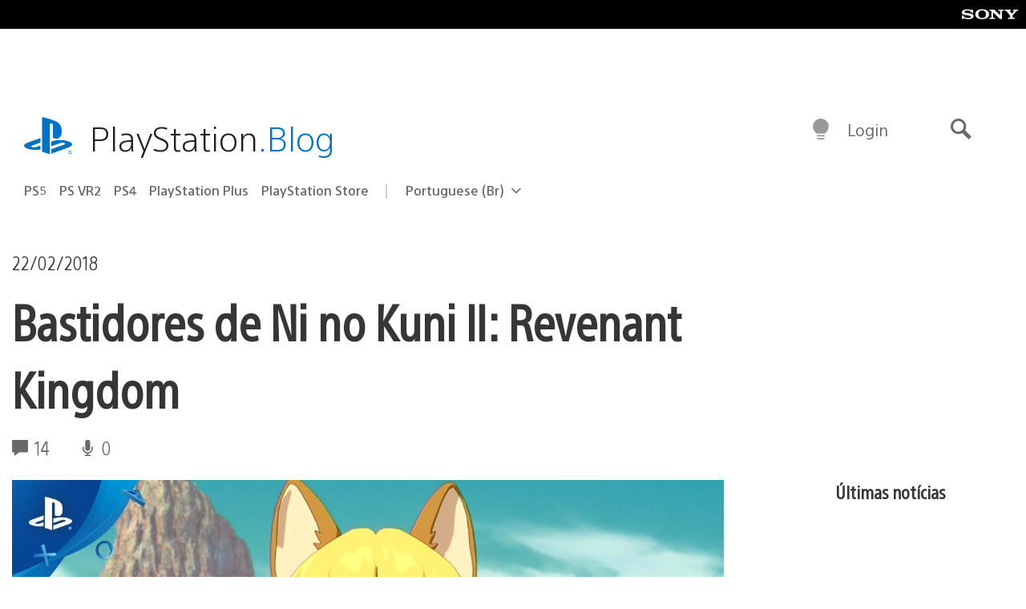

--- FILE ---
content_type: application/x-javascript;charset=utf-8
request_url: https://smetrics.aem.playstation.com/id?d_visid_ver=5.5.0&d_fieldgroup=A&mcorgid=BD260C0F53C9733E0A490D45%40AdobeOrg&mid=67984690871951527347248741717716900427&ts=1769221648988
body_size: -41
content:
{"mid":"67984690871951527347248741717716900427"}